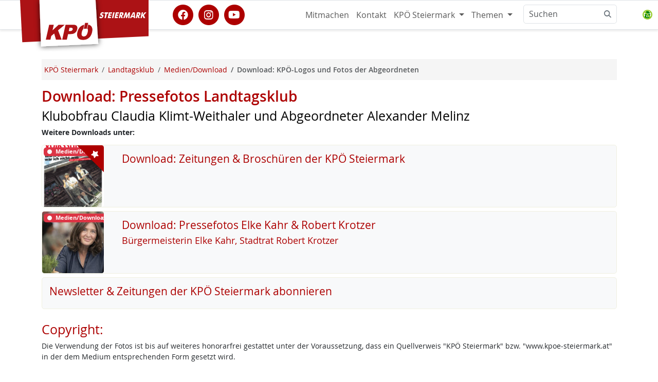

--- FILE ---
content_type: text/html; charset=utf-8
request_url: https://www.kpoe-steiermark.at/medien-download-ltk.phtml?kpoe_graz_aktionen&amp%2525252525252525252525252525252525252525252525252525253Blistpage=123
body_size: 7255
content:
<!DOCTYPE html>
<html lang="de" id="www-kpoe-steiermark-at">
<head>
  <!--
	phpwcms | free open source content management system
	created by Oliver Georgi (oliver at phpwcms dot de) and licensed under GNU/GPL.
	phpwcms is copyright 2002-2026 of Oliver Georgi. Extensions are copyright of
	their respective owners. Visit project page for details: http://www.phpwcms.org/
  -->
  <meta charset="utf-8">
  <meta name="viewport" content="width=device-width, initial-scale=1.0, maximum-scale=3.0, user-scalable=yes">
  <title>Download: Pressefotos Landtagsklub</title>
  <meta property="og:site_name" content="KPÖ Steiermark"/>
  <meta property="og:title" content="Download: Pressefotos Landtagsklub"/>
  <meta property="og:url" content="https://www.kpoe-steiermark.at/medien-download-ltk.phtml"/>
  <meta property="og:type" content="article"/>
  <meta property="og:image" content="https://www.kpoe-steiermark.at/image_resized.php?format=jpg&amp;w=1200&amp;h=630&amp;q=95&amp;imgfile=hosts/www.kpoe-steiermark.at/phpwcms_filestorage/e188c79b31f23cc4b41f3cec109ab2b6.jpg"/>
  <meta property="fb:app_id" content="693519717381510"/>
  <meta name="geo.region" content="AT-6" />
  <meta name="geo.position" content="47.0586;15.4331" />
  <meta name="geo.placename" content="Graz" />
  <meta name="ICBM" content="47.0586, 15.4331" />
  <link rel="alternate" type="application/rss+xml" title="KPÖ Steiermark Nachrichten" href="https://www.kpoe-steiermark.at/feeds.php" />
  <link rel="shortcut icon" href="/hosts/www.kpoe-steiermark.at/phpwcms_template/img/ico/favicon.ico" sizes="any" type="image/x-icon">
  <link rel="icon" href="/hosts/www.kpoe-steiermark.at/phpwcms_template/img/ico/SVG/KPOE_icon_weissrot.svg" type="image/svg+xml">
  <link rel="apple-touch-icon" sizes="152x152" href="/hosts/www.kpoe-steiermark.at/phpwcms_template/img/ico/152w/KPOE_icon_weissrot.png">
  <link rel="manifest" href="/hosts/www.kpoe-steiermark.at/phpwcms_template/img/ico/manifest.json">
  <link href="/hosts/www.kpoe-steiermark.at/phpwcms_template/inc_css/kpfancy.css" rel="alternate stylesheet" title="experimental" />
  <link rel="stylesheet" type="text/css" href="hosts/www.kpoe-steiermark.at/phpwcms_template/inc_css/webfonts/opensans/stylesheet.min.css"/>
  <link rel="stylesheet" type="text/css" href="hosts/www.kpoe-steiermark.at/phpwcms_template/lib/bootstrap5/css/bootstrap.min.css"/>
  <link rel="stylesheet" type="text/css" href="hosts/www.kpoe-steiermark.at/phpwcms_template/lib/materialsymbols/materialsymbols.outlined.css"/>
  <link rel="stylesheet" type="text/css" href="hosts/www.kpoe-steiermark.at/phpwcms_template/lib/font-awesome-6/css/fontawesome.min.css"/>
  <link rel="stylesheet" type="text/css" href="hosts/www.kpoe-steiermark.at/phpwcms_template/lib/font-awesome-6/css/brands.min.css"/>
  <link rel="stylesheet" type="text/css" href="hosts/www.kpoe-steiermark.at/phpwcms_template/lib/font-awesome-6/css/solid.min.css"/>
  <link rel="stylesheet" type="text/css" href="hosts/www.kpoe-steiermark.at/phpwcms_template/lib/font-awesome-6/css/v5-font-face.min.css"/>
  <link rel="stylesheet" type="text/css" href="hosts/www.kpoe-steiermark.at/phpwcms_template/inc_css/kp.bs5.css"/>
  <link rel="stylesheet" type="text/css" href="hosts/www.kpoe-steiermark.at/phpwcms_template/lib/slimbox/slimbox.css"/>
  <link rel="stylesheet" type="text/css" href="include/inc_module/mod_dsgvo/inc_css/privacy-controller.min.css"/>
  <link rel="stylesheet" type="text/css" href="include/inc_module/0_tomo_core/inc_lib/PFBC5/Resources/bootstrap/css/titatoggle.min.css"/>
  <link rel="stylesheet" type="text/css" href="hosts/www.kpoe-steiermark.at/phpwcms_template/inc_css/specific/google-cse.min.css"/>
  <link rel="stylesheet" type="text/css" href="hosts/www.kpoe-steiermark.at/phpwcms_template/inc_css/print_layout.min.css" media="print"/>
  <!--[if lt IE 9]><script src="hosts/www.kpoe-steiermark.at/phpwcms_template/lib/jquery/jquery-1.12.4.min.js"></script><![endif]-->
  <!--[if gte IE 9]><!--><script src="hosts/www.kpoe-steiermark.at/phpwcms_template/lib/jquery/jquery-3.7.0.min.js"></script><!--<![endif]-->
  <script src="hosts/www.kpoe-steiermark.at/phpwcms_template/lib/jquery/plugin/jquery.cookies.min.js"></script>
  <script src="hosts/www.kpoe-steiermark.at/phpwcms_template/lib/slimbox/slimbox.jquery.js"></script>
  <script src="include/inc_module/mod_dsgvo/inc_js/privacy-controller.min.js"></script>
  <script src="hosts/www.kpoe-steiermark.at/phpwcms_template/lib/bootstrap5/js/bootbox.min.js"></script>
  <link rel="canonical" href="https://www.kpoe-steiermark.at/medien-download-ltk.phtml">
  <meta name="description" content="Downloads des Landtagsklubs der KPÖ Steiermark">
  <meta name="keywords" content="Spitzenkandidat, Elke Kahr, KPÖ Logo, Graz, Foto Klimt-Weithaler">
  <!--[if lt IE 9]>
	<script src="https://www.kpoe-steiermark.at/hosts/www.kpoe-steiermark.at/phpwcms_template/lib/html5shiv/html5shiv.min.js"></script>
	<script src="https://www.kpoe-steiermark.at/hosts/www.kpoe-steiermark.at/phpwcms_template/lib/respond/respond.min.js"></script>
  <![endif]-->
</head>
<body id="BS5" class="cat_182">
<header>
   
 </header>
 <nav id="nav" class="navbar bg-white sticky-top navbar-expand-md border-bottom border-top border-body" data-bs-theme="kp-rot">
  <div class="container">
   <div class="navbar-header">
    <a class="navbar-brand" href="https://www.kpoe-steiermark.at/" target="_top"> <img id="logo" src="/hosts/www.kpoe-steiermark.at/phpwcms_template/img/logo/kpoe_flag_stmk.svg" title="Zur Homepage" alt="KPÖ Steiermark" width="250" height="100" /><span class="sr-only">KPÖ Steiermark</span>
    </a>
   </div>
   <button type="button" class="navbar-toggler" data-bs-toggle="offcanvas" data-bs-target="#top-navbar-collapse" aria-controls="top-navbar-collapse" aria-expanded="false"
    aria-label="Toggle navigation">
    <span class="navbar-toggler-icon"></span>
   </button>
   <div class="offcanvas offcanvas-end" id="top-navbar-collapse">
    <div class="offcanvas-header">
     <h5 class="offcanvas-title" id="offcanvasNavbarLabel">Navigiere zu</h5>
     <button type="button" class="btn-close" data-bs-dismiss="offcanvas" aria-label="Close"></button>
    </div>
    <div class="offcanvas-body  justify-content-end">
     <div class="socialmedia-links flex-grow-1 align-self-center"><a href="https://www.facebook.com/kpsteiermark" class="withtooltip" title="KPÖ Steiermark auf facebook" referrerpolicy="origin" rel="nofollow"><span class="fa-stack fa-lg"><i class="fa fa-circle fa-stack-2x"></i><i class="fa-brands fa-facebook fa-stack-1x fa-inverse"></i></span></a><a href="https://www.instagram.com/kpoe.steiermark/" class="withtooltip" title="KPÖ Steiermark auf instagram" referrerpolicy="origin" rel="nofollow"><span class="fa-stack fa-lg"><i class="fa fa-circle fa-stack-2x"></i><i class="fa-brands fa-instagram fa-stack-1x fa-inverse"></i></span></a><a href="https://www.youtube.com/c/KPÖSteiermark1918" class="withtooltip" title="KPÖ Steiermark auf youtube" referrerpolicy="origin" rel="nofollow"><span class="fa-stack fa-lg"><i class="fa fa-circle fa-stack-2x"></i><i class="fa-brands fa-youtube fa-stack-1x fa-inverse"></i></span></a></div>
     
<ul id="topmenu_136" class="nav navbar-nav navbar-right">
	<li id="li_topmenu_138" class="nav-item sub_no sub_first"><a href="https://www.kpoe-steiermark.at/#mitmachen" class="nav-link" title="Mitmachen">Mitmachen</a></li>
	<li id="li_topmenu_139" class="nav-item sub_no"><a href="/kontakt.phtml" class="nav-link" title="Kontakt">Kontakt</a></li>
	<li id="li_topmenu_146" class="nav-item sub_ul dropdown"><a href="//www.kpoe-steiermark.at/" target="_self" class="nav-link dropdown-toggle" title="KPÖ Steiermark" data-bs-toggle="dropdown">KPÖ Steiermark <b class="caret"></b></a>
	<ul id="topmenu_146" class="dropdown-menu dropddown">
		<li id="li_topmenu_0146" class="nav-item sub_no sub_ul_true sub_first homeicon"><a href="//www.kpoe-steiermark.at/" target="_self" class="nav-link" title="KPÖ Steiermark">KPÖ Steiermark</a></li>
		<li id="li_topmenu_132" class="nav-item sub_no"><a href="veranstaltungen-kpoe-steiermark.phtml" class="nav-link" title="Termine">Termine</a></li>
		<li id="li_topmenu_140" class="nav-item sub_no sub_ul_true circle"><a href="kpoe-steiermark-regional.phtml" class="nav-link" title="KPÖ - regional">KPÖ - regional</a></li>
		<li id="li_topmenu_30" class="nav-item sub_no sub_ul_true"><a href="kpoe-steiermark-download-broschueren-zeitungen-fotos.phtml" class="nav-link" title="Medien/Download">Medien/Download</a></li>
		<li id="li_topmenu_111" class="nav-item sub_no"><a href="webshop.phtml" class="nav-link" title="Webshop">Webshop</a></li>
		<li id="li_topmenu_222" class="nav-item sub_no"><a href="programm-und-programmatisches.phtml" class="nav-link" title="Programm und Ziele">Programm und Ziele</a></li>
		<li id="li_topmenu_151" class="nav-item sub_no circle"><a href="/landtagsklub-der-kpoe-steiermark.phtml" class="nav-link" title="KPÖ - Landtagsklub">KPÖ - Landtagsklub</a></li>
		<li id="li_topmenu_149" class="nav-item sub_no sub_last homeicon"><a href="//www.kpoe-graz.at/" target="_self" class="nav-link" title="KPÖ Graz">KPÖ Graz</a></li>
	</ul>
	</li>
	<li id="li_topmenu_308" class="nav-item sub_ul dropdown sub_last"><a href="//www.kpoe-steiermark.at/themen-kpoe-steiermark.phtml" target="_self" class="nav-link dropdown-toggle" title="Themen" data-bs-toggle="dropdown">Themen <b class="caret"></b></a>
	<ul id="topmenu_308" class="dropdown-menu dropddown">
		<li id="li_topmenu_0308" class="nav-item sub_no sub_ul_true sub_first circle"><a href="//www.kpoe-steiermark.at/themen-kpoe-steiermark.phtml" target="_self" class="nav-link" title="Themen">Themen</a></li>
		<li id="li_topmenu_160" class="nav-item sub_no sub_ul_true"><a href="frauen.phtml" class="nav-link" title="Frauenrechte jetzt!">Frauenrechte jetzt!</a></li>
		<li id="li_topmenu_135" class="nav-item sub_no sub_last circle"><a href="Rat-Hilfe.phtml" class="nav-link" title="Rat &amp; Hilfe">Rat &amp; Hilfe</a></li>
	</ul>
	</li>
</ul>

      <div id="spc-container-8228">
   <div class="googlesearch_consent_required" data-spc-service="Google Search">

     <form class="d-flex" role="search" action="/suchen.phtml" method="get">
      <div class="input-group">
       <input class="form-control" type="search" placeholder="Suchen" id="nav-search-input" aria-label="Suchen" name="searchwords">
       <button class="btn btn-outline-secondary bg-white border ms-n5" type="button">
        <i class="fa fa-search"></i>
       </button>
  
      
      <div class="spc-placeholder" data-spc-service="googlesearch" data-spc-name="Google Search" data-spc-provider="Google Inc." data-spc-contentid="8228" data-spc-consentrequired="true">
           
      </div> 
       <input type="hidden" id="nav-search-allowone" name="nav-search-allowone" value="0">
      </div>
     </form>
</div>
   </div>
    </div></div></div></nav>
 <!-- Begin page content -->
 
 <div id="pagecontent" class="container">
  <div class="pagecontent-padding">
   <div class="row g-0" id="main-columns">
    <!-- StartDruck -->
    <main id="content" class="col-12">
     <nav class="d-none d-sm-block" aria-label="breadcrumb"><ol class="breadcrumb" itemscope itemtype="https://schema.org/BreadcrumbList"><li class="breadcrumb-item" itemprop="itemListElement" itemscope itemtype="http://schema.org/ListItem"><a itemprop="item" href="/"><span itemprop="name">KPÖ Steiermark</span></a><meta itemprop="position" content="1" /></li><li class="breadcrumb-item" itemprop="itemListElement" itemscope itemtype="http://schema.org/ListItem"><a itemprop="item" href="landtagsklub-der-kpoe-steiermark.phtml"><span itemprop="name">Landtagsklub</span></a><meta itemprop="position" content="2" /></li><li class="breadcrumb-item" itemprop="itemListElement" itemscope itemtype="http://schema.org/ListItem"><a itemprop="item" href="medien-download-ltk.phtml"><span itemprop="name">Medien/Download</span></a><meta itemprop="position" content="3" /></li><li class="breadcrumb-item active fw-semibold" aria-current="page">Download: KPÖ-Logos und Fotos der Abgeordneten</li></ol></nav>
     
<article class="article article-default">
  <h1 class="article-title h2">Download: Pressefotos Landtagsklub</h1>
  <h2 class="article-subtitle h3">Klubobfrau Claudia Klimt-Weithaler und Abgeordneter Alexander Melinz</h2>   
  
   
    
      




<p><strong>Weitere Downloads unter:</strong></p>



<div class="teaser-bg-merino">
 

 <div class="col-12 teaser teaser-mini">
  <div class="row row-cols-1 row-cols-md-1 row-cols-lg-1 g-2">  
   
   <div class="col">
<article class="card p-0 card-clickable bg-light" title="Lesen: Download: Zeitungen &amp; Broschüren der KPÖ Steiermark">  

<div class="row  prio30">
<div class="col col-auto">
<div class="position-relative teaser-img-wrapper">
<figure class="m-0">
        <img src="hosts/www.kpoe-steiermark.at/content/images/9b46d7f2ba5ac5b1ade7b7976647f95a.png" class="card-img img-fluid" alt="" />
</figure>
<figcaption class="d-flex align-items-start flex-column p-0 overflow-hidden">
   <span class="card-featured" title="Empfohlener Artikel"><i class="fa-solid fa-star"></i></span>
         <div class="mb-auto d-flex justify-content-end">
          <div class="text-start ms-auto">
             
             <a href="kpoe-steiermark-download-broschueren-zeitungen-fotos.phtml?%[base64]123%2525252525252525252525252525252525252525252525252525252525252525252525252525252525252525252525252525252525252525252525252525252C1708621225" title="Mehr Artikel von Medien/Download ...">
             <span class="badge bg-danger m-1 "><i class="fas fa-circle me-2 small fw-bold"></i>Medien/Download</span>
             </a>
                          
          </div></div>
         
                  
</figcaption>       
</div>

</div><div class="col">

<div class="card-body">
<h4 class="card-title"><a class="card-mainlink" href="download-zeitungen-und-broschueren-der-kpoe-steiermark.phtml?%[base64]123%2525252525252525252525252525252525252525252525252525252525252525252525252525252525252525252525252525252525252525252525252525252C1708621225" title="Lesen: Download: Zeitungen &amp; Broschüren der KPÖ Steiermark">Download: Zeitungen &amp; Broschüren der KPÖ Steiermark</a></h4>


</div></div>
</div></article></div>
     

   
   <div class="col">
<article class="card p-0 card-clickable bg-light" title="Lesen: Download: Pressefotos Elke Kahr &amp; Robert Krotzer">  

<div class="row ">
<div class="col col-auto">
<div class="position-relative teaser-img-wrapper">
<figure class="m-0">
        <img src="hosts/www.kpoe-steiermark.at/content/images/c92a9a48c47f28f7029e31d35e2328f2.jpg" class="card-img img-fluid" alt="" />
</figure>
<figcaption class="d-flex align-items-start flex-column p-0 overflow-hidden">
   
         <div class="mb-auto d-flex justify-content-end">
          <div class="text-start ms-auto">
             
             <a href="kpoe-steiermark-download-broschueren-zeitungen-fotos.phtml?%[base64]123%2525252525252525252525252525252525252525252525252525252525252525252525252525252525252525252525252525252525252525252525252525252C1708621225" title="Mehr Artikel von Medien/Download ...">
             <span class="badge bg-danger m-1 "><i class="fas fa-circle me-2 small fw-bold"></i>Medien/Download</span>
             </a>
                          
          </div></div>
         
                  
</figcaption>       
</div>

</div><div class="col">

<div class="card-body">
<h4 class="card-title"><a class="card-mainlink" href="pressefotos-elke-kahr.phtml?%[base64]123%2525252525252525252525252525252525252525252525252525252525252525252525252525252525252525252525252525252525252525252525252525252C1708621225" title="Lesen: Download: Pressefotos Elke Kahr &amp; Robert Krotzer">Download: Pressefotos Elke Kahr &amp; Robert Krotzer</a></h4>
<h5>Bür­ger­meis­te­rin El­ke Kahr, Stadt­rat Robert Krot­zer</h5>

</div></div>
</div></article></div>
     

   
   <div class="col">
<article class="card p-0 card-clickable bg-light" title="Lesen: Newsletter &amp; Zeitungen der KPÖ Steiermark abonnieren">  

<div class="row ">

<div class="col-12">
<div class="card-body">
<h4 class="card-title"><a class="card-mainlink" href="newsletter-abonnieren.phtml?%[base64]123%2525252525252525252525252525252525252525252525252525252525252525252525252525252525252525252525252525252525252525252525252525252C1708621225" title="Lesen: Newsletter &amp; Zeitungen der KPÖ Steiermark abonnieren">Newsletter &amp; Zeitungen der KPÖ Steiermark abonnieren</a></h4>


</div></div>
</div></article></div>
     
  </div></div></div>


<h3 class="cp-title">Copyright:</h3>

<div class="cp-body"><p>Die Verwendung der Fotos ist bis auf weiteres honorarfrei gestattet unter der Voraussetzung, dass ein Quellverweis &quot;KPÖ Steiermark&quot; bzw. &quot;www.kpoe-steiermark.at&quot; in der dem Medium entsprechenden Form gesetzt wird.</p></div>

<h3>Mandatar:innen des KPÖ Landtagsklubs</h3>

<div class="row">
 <div class="col-xs-12">
 
  <div class="row row-cols-2 row-cols-sm-2 row-cols-md-4 row-cols-lg-6 g-4 gy-4">

<div class="col">
      <div class="card border-0 h-100 card-clickable" title="Herunterladen: 300525-claudia.jpg">
       <!-- Card img -->
       <div class="position-relative">
           
           <div class="border overflow-hidden"><div class="d-flex"><img class="img-fluid mt-auto mb-auto" src="hosts/www.kpoe-steiermark.at/content/images/5dc2c37bb2cff59191c344a1d2cf8cc1.jpg" alt="Dateivorschau: 300525-claudia.jpg" title="Herunterladen: 300525-claudia.jpg"/></div></div>
           
           
        <div class="card-img-overlay d-flex align-items-start flex-column p-2">
         <div class="w-100 mt-auto">
          <span href="#" class="badge bg-danger mt-4 mb-0"><i class="fas fa-circle me-2 small fw-bold"></i>jpg</span>
         </div>
        </div>
       </div>
       <div class="card-body px-0 pt-3 h-100 d-flex flex-column">
        <h4 class="card-title fs-6"><span class="text-reset">Klubobfrau Claudia Klimt-Weithaler</span></h4>
        <p class="card-text mt-auto mb-0">
   <a class="btn btn-light w-100 card-mainlink" href="dl/e188c79b31f23cc4b41f3cec109ab2b6/300525-claudia.jpg?target=1"  title="Herunterladen: 300525-claudia.jpg"><span class="material-symbols-outlined">&#xf090</span>Herunterladen
     <span class="sr-only">Achtung: Diese Datei enthält unter Umständen nicht barrierefreie Inhalte!</span>
   </a></p></div>
       <div class="card-footer bg-white text-muted px-0 fs-xs fs-6">
        <div class="d-flex justify-content-between " >
           <span>30.05.2025, 318.9K</span>
           <span>60</span>                 
        </div></div></div></div>
   

<div class="col">
      <div class="card border-0 h-100 card-clickable" title="Herunterladen: 300525-alex.jpg">
       <!-- Card img -->
       <div class="position-relative">
           
           <div class="border overflow-hidden"><div class="d-flex"><img class="img-fluid mt-auto mb-auto" src="hosts/www.kpoe-steiermark.at/content/images/4a99993238b693052eb370e6efed9b72.jpg" alt="Dateivorschau: 300525-alex.jpg" title="Herunterladen: 300525-alex.jpg"/></div></div>
           
           
        <div class="card-img-overlay d-flex align-items-start flex-column p-2">
         <div class="w-100 mt-auto">
          <span href="#" class="badge bg-danger mt-4 mb-0"><i class="fas fa-circle me-2 small fw-bold"></i>jpg</span>
         </div>
        </div>
       </div>
       <div class="card-body px-0 pt-3 h-100 d-flex flex-column">
        <h4 class="card-title fs-6"><span class="text-reset">LAbg. Alexander Melinz, Bakk. phil.</span></h4>
        <p class="card-text mt-auto mb-0">
   <a class="btn btn-light w-100 card-mainlink" href="dl/def8a847782c3d6bec8a586bb033e159/300525-alex.jpg?target=1"  title="Herunterladen: 300525-alex.jpg"><span class="material-symbols-outlined">&#xf090</span>Herunterladen
     <span class="sr-only">Achtung: Diese Datei enthält unter Umständen nicht barrierefreie Inhalte!</span>
   </a></p></div>
       <div class="card-footer bg-white text-muted px-0 fs-xs fs-6">
        <div class="d-flex justify-content-between " >
           <span>30.05.2025, 347K</span>
           <span>50</span>                 
        </div></div></div></div>
   

<div class="col">
      <div class="card border-0 h-100 card-clickable" title="Herunterladen: 230625-claudia.jpg">
       <!-- Card img -->
       <div class="position-relative">
           
           <div class="border overflow-hidden"><div class="d-flex"><img class="img-fluid mt-auto mb-auto" src="hosts/www.kpoe-steiermark.at/content/images/907afb07cd3dac73ba300ccfdec47101.jpg" alt="Dateivorschau: 230625-claudia.jpg" title="Herunterladen: 230625-claudia.jpg"/></div></div>
           
           
        <div class="card-img-overlay d-flex align-items-start flex-column p-2">
         <div class="w-100 mt-auto">
          <span href="#" class="badge bg-danger mt-4 mb-0"><i class="fas fa-circle me-2 small fw-bold"></i>jpg</span>
         </div>
        </div>
       </div>
       <div class="card-body px-0 pt-3 h-100 d-flex flex-column">
        <h4 class="card-title fs-6"><span class="text-reset">Klubobfrau Claudia Klimt-Weithaler</span></h4>
        <p class="card-text mt-auto mb-0">
   <a class="btn btn-light w-100 card-mainlink" href="dl/0773fb6e83df8c89eb984cb2ece1c57c/230625-claudia.jpg?target=1"  title="Herunterladen: 230625-claudia.jpg"><span class="material-symbols-outlined">&#xf090</span>Herunterladen
     <span class="sr-only">Achtung: Diese Datei enthält unter Umständen nicht barrierefreie Inhalte!</span>
   </a></p></div>
       <div class="card-footer bg-white text-muted px-0 fs-xs fs-6">
        <div class="d-flex justify-content-between " >
           <span>23.06.2025, 486K</span>
           <span>46</span>                 
        </div></div></div></div>
   

<div class="col">
      <div class="card border-0 h-100 card-clickable" title="Herunterladen: 230525-melinz.jpg">
       <!-- Card img -->
       <div class="position-relative">
           
           <div class="border overflow-hidden"><div class="d-flex"><img class="img-fluid mt-auto mb-auto" src="hosts/www.kpoe-steiermark.at/content/images/09aecaa6cea3c8c346f417287b61d56f.jpg" alt="Dateivorschau: 230525-melinz.jpg" title="Herunterladen: 230525-melinz.jpg"/></div></div>
           
           
        <div class="card-img-overlay d-flex align-items-start flex-column p-2">
         <div class="w-100 mt-auto">
          <span href="#" class="badge bg-danger mt-4 mb-0"><i class="fas fa-circle me-2 small fw-bold"></i>jpg</span>
         </div>
        </div>
       </div>
       <div class="card-body px-0 pt-3 h-100 d-flex flex-column">
        <h4 class="card-title fs-6"><span class="text-reset">LAbg. Alexander Melinz, Bakk. phil.</span></h4>
        <p class="card-text mt-auto mb-0">
   <a class="btn btn-light w-100 card-mainlink" href="dl/e517c8443ac560af50f86138dc488cde/230525-melinz.jpg?target=1"  title="Herunterladen: 230525-melinz.jpg"><span class="material-symbols-outlined">&#xf090</span>Herunterladen
     <span class="sr-only">Achtung: Diese Datei enthält unter Umständen nicht barrierefreie Inhalte!</span>
   </a></p></div>
       <div class="card-footer bg-white text-muted px-0 fs-xs fs-6">
        <div class="d-flex justify-content-between " >
           <span>23.05.2025, 507.7K</span>
           <span>53</span>                 
        </div></div></div></div>
   

<div class="col">
      <div class="card border-0 h-100 card-clickable" title="Herunterladen: 150725-alex-und-claudia.jpg">
       <!-- Card img -->
       <div class="position-relative">
           
           <div class="border overflow-hidden"><div class="d-flex"><img class="img-fluid mt-auto mb-auto" src="hosts/www.kpoe-steiermark.at/content/images/d358ec5870cf8bc8bb7322e33bf8f7be.jpg" alt="Dateivorschau: 150725-alex-und-claudia.jpg" title="Herunterladen: 150725-alex-und-claudia.jpg"/></div></div>
           
           
        <div class="card-img-overlay d-flex align-items-start flex-column p-2">
         <div class="w-100 mt-auto">
          <span href="#" class="badge bg-danger mt-4 mb-0"><i class="fas fa-circle me-2 small fw-bold"></i>jpg</span>
         </div>
        </div>
       </div>
       <div class="card-body px-0 pt-3 h-100 d-flex flex-column">
        <h4 class="card-title fs-6"><span class="text-reset">Klubobfrau Claudia Klimt-Weithaler und LAbg. Alexander Melinz, Bakk. phil.</span></h4>
        <p class="card-text mt-auto mb-0">
   <a class="btn btn-light w-100 card-mainlink" href="dl/3ddfa6c023632955981d52a2e4e8f7ce/150725-alex-und-claudia.jpg?target=1"  title="Herunterladen: 150725-alex-und-claudia.jpg"><span class="material-symbols-outlined">&#xf090</span>Herunterladen
     <span class="sr-only">Achtung: Diese Datei enthält unter Umständen nicht barrierefreie Inhalte!</span>
   </a></p></div>
       <div class="card-footer bg-white text-muted px-0 fs-xs fs-6">
        <div class="d-flex justify-content-between " >
           <span>15.07.2025, 4.5M</span>
           <span>73</span>                 
        </div></div></div></div>
   

<div class="col">
      <div class="card border-0 h-100 card-clickable" title="Herunterladen: 150725-claudia-und-alex.jpg">
       <!-- Card img -->
       <div class="position-relative">
           
           <div class="border overflow-hidden"><div class="d-flex"><img class="img-fluid mt-auto mb-auto" src="hosts/www.kpoe-steiermark.at/content/images/6ddc7058735428237da950664f4d0e32.jpg" alt="Dateivorschau: 150725-claudia-und-alex.jpg" title="Herunterladen: 150725-claudia-und-alex.jpg"/></div></div>
           
           
        <div class="card-img-overlay d-flex align-items-start flex-column p-2">
         <div class="w-100 mt-auto">
          <span href="#" class="badge bg-danger mt-4 mb-0"><i class="fas fa-circle me-2 small fw-bold"></i>jpg</span>
         </div>
        </div>
       </div>
       <div class="card-body px-0 pt-3 h-100 d-flex flex-column">
        <h4 class="card-title fs-6"><span class="text-reset">Klubobfrau Claudia Klimt-Weithaler und LAbg. Alexander Melinz, Bakk. phil.</span></h4>
        <p class="card-text mt-auto mb-0">
   <a class="btn btn-light w-100 card-mainlink" href="dl/cb40a3ec14ded512706f35ce128956d3/150725-claudia-und-alex.jpg?target=1"  title="Herunterladen: 150725-claudia-und-alex.jpg"><span class="material-symbols-outlined">&#xf090</span>Herunterladen
     <span class="sr-only">Achtung: Diese Datei enthält unter Umständen nicht barrierefreie Inhalte!</span>
   </a></p></div>
       <div class="card-footer bg-white text-muted px-0 fs-xs fs-6">
        <div class="d-flex justify-content-between " >
           <span>15.07.2025, 3.7M</span>
           <span>67</span>                 
        </div></div></div></div>
   

<div class="col">
      <div class="card border-0 h-100 card-clickable" title="Herunterladen: 290425-klimt-weithaler.jpeg">
       <!-- Card img -->
       <div class="position-relative">
           
           <div class="border overflow-hidden"><div class="d-flex"><img class="img-fluid mt-auto mb-auto" src="hosts/www.kpoe-steiermark.at/content/images/8d6f073ba08611539f9f8d7869f2e807.jpg" alt="Dateivorschau: 290425-klimt-weithaler.jpeg" title="Herunterladen: 290425-klimt-weithaler.jpeg"/></div></div>
           
           
        <div class="card-img-overlay d-flex align-items-start flex-column p-2">
         <div class="w-100 mt-auto">
          <span href="#" class="badge bg-danger mt-4 mb-0"><i class="fas fa-circle me-2 small fw-bold"></i>jpg</span>
         </div>
        </div>
       </div>
       <div class="card-body px-0 pt-3 h-100 d-flex flex-column">
        <h4 class="card-title fs-6"><span class="text-reset">Klubobfrau Claudia Klimt-Weithaler</span></h4>
        <p class="card-text mt-auto mb-0">
   <a class="btn btn-light w-100 card-mainlink" href="dl/44e714258a376b27ca7d89443e784327/290425-klimt-weithaler.jpeg?target=1"  title="Herunterladen: 290425-klimt-weithaler.jpeg"><span class="material-symbols-outlined">&#xf090</span>Herunterladen
     <span class="sr-only">Achtung: Diese Datei enthält unter Umständen nicht barrierefreie Inhalte!</span>
   </a></p></div>
       <div class="card-footer bg-white text-muted px-0 fs-xs fs-6">
        <div class="d-flex justify-content-between " >
           <span>29.04.2025, 610.4K</span>
           <span>47</span>                 
        </div></div></div></div>
   

<div class="col">
      <div class="card border-0 h-100 card-clickable" title="Herunterladen: 290425-melinz.jpeg">
       <!-- Card img -->
       <div class="position-relative">
           
           <div class="border overflow-hidden"><div class="d-flex"><img class="img-fluid mt-auto mb-auto" src="hosts/www.kpoe-steiermark.at/content/images/095cc1a344d16183935ce0cec2b59cc7.jpg" alt="Dateivorschau: 290425-melinz.jpeg" title="Herunterladen: 290425-melinz.jpeg"/></div></div>
           
           
        <div class="card-img-overlay d-flex align-items-start flex-column p-2">
         <div class="w-100 mt-auto">
          <span href="#" class="badge bg-danger mt-4 mb-0"><i class="fas fa-circle me-2 small fw-bold"></i>jpg</span>
         </div>
        </div>
       </div>
       <div class="card-body px-0 pt-3 h-100 d-flex flex-column">
        <h4 class="card-title fs-6"><span class="text-reset">LAbg. Alexander Melinz, Bakk. phil.</span></h4>
        <p class="card-text mt-auto mb-0">
   <a class="btn btn-light w-100 card-mainlink" href="dl/a777c9e590e4202a71b43b5536e91416/290425-melinz.jpeg?target=1"  title="Herunterladen: 290425-melinz.jpeg"><span class="material-symbols-outlined">&#xf090</span>Herunterladen
     <span class="sr-only">Achtung: Diese Datei enthält unter Umständen nicht barrierefreie Inhalte!</span>
   </a></p></div>
       <div class="card-footer bg-white text-muted px-0 fs-xs fs-6">
        <div class="d-flex justify-content-between " >
           <span>29.04.2025, 174.1K</span>
           <span>50</span>                 
        </div></div></div></div>
   

<div class="col">
      <div class="card border-0 h-100 card-clickable" title="Herunterladen: 120725-claudia.jpg">
       <!-- Card img -->
       <div class="position-relative">
           
           <div class="border overflow-hidden"><div class="d-flex"><img class="img-fluid mt-auto mb-auto" src="hosts/www.kpoe-steiermark.at/content/images/79590da1a35fad3c10d103faf45d453e.jpg" alt="Dateivorschau: 120725-claudia.jpg" title="Herunterladen: 120725-claudia.jpg"/></div></div>
           
           
        <div class="card-img-overlay d-flex align-items-start flex-column p-2">
         <div class="w-100 mt-auto">
          <span href="#" class="badge bg-danger mt-4 mb-0"><i class="fas fa-circle me-2 small fw-bold"></i>jpg</span>
         </div>
        </div>
       </div>
       <div class="card-body px-0 pt-3 h-100 d-flex flex-column">
        <h4 class="card-title fs-6"><span class="text-reset">Klubobfrau Claudia Klimt-Weithaler</span></h4>
        <p class="card-text mt-auto mb-0">
   <a class="btn btn-light w-100 card-mainlink" href="dl/03171eded83096192c04d79de4da9003/120725-claudia.jpg?target=1"  title="Herunterladen: 120725-claudia.jpg"><span class="material-symbols-outlined">&#xf090</span>Herunterladen
     <span class="sr-only">Achtung: Diese Datei enthält unter Umständen nicht barrierefreie Inhalte!</span>
   </a></p></div>
       <div class="card-footer bg-white text-muted px-0 fs-xs fs-6">
        <div class="d-flex justify-content-between " >
           <span>15.07.2025, 1.7M</span>
           <span>51</span>                 
        </div></div></div></div>
   

<div class="col">
      <div class="card border-0 h-100 card-clickable" title="Herunterladen: 120725-alex.jpg">
       <!-- Card img -->
       <div class="position-relative">
           
           <div class="border overflow-hidden"><div class="d-flex"><img class="img-fluid mt-auto mb-auto" src="hosts/www.kpoe-steiermark.at/content/images/1c1254a346614b8b1b5ef139660b2ded.jpg" alt="Dateivorschau: 120725-alex.jpg" title="Herunterladen: 120725-alex.jpg"/></div></div>
           
           
        <div class="card-img-overlay d-flex align-items-start flex-column p-2">
         <div class="w-100 mt-auto">
          <span href="#" class="badge bg-danger mt-4 mb-0"><i class="fas fa-circle me-2 small fw-bold"></i>jpg</span>
         </div>
        </div>
       </div>
       <div class="card-body px-0 pt-3 h-100 d-flex flex-column">
        <h4 class="card-title fs-6"><span class="text-reset">LAbg. Alexander Melinz, Bakk. phil.</span></h4>
        <p class="card-text mt-auto mb-0">
   <a class="btn btn-light w-100 card-mainlink" href="dl/bd41aca0d3f85530d9f26162b9dc1ffd/120725-alex.jpg?target=1"  title="Herunterladen: 120725-alex.jpg"><span class="material-symbols-outlined">&#xf090</span>Herunterladen
     <span class="sr-only">Achtung: Diese Datei enthält unter Umständen nicht barrierefreie Inhalte!</span>
   </a></p></div>
       <div class="card-footer bg-white text-muted px-0 fs-xs fs-6">
        <div class="d-flex justify-content-between " >
           <span>15.07.2025, 3.6M</span>
           <span>70</span>                 
        </div></div></div></div>
   

<div class="col">
      <div class="card border-0 h-100 card-clickable" title="Herunterladen: Logo_kpst_steiermark.jpg">
       <!-- Card img -->
       <div class="position-relative">
           
           <div class="border overflow-hidden"><div class="d-flex"><img class="img-fluid mt-auto mb-auto" src="hosts/www.kpoe-steiermark.at/content/images/55cd8da41e8d63a3547820688f42bc99.jpg" alt="Dateivorschau: Logo_kpst_steiermark.jpg" title="Herunterladen: Logo_kpst_steiermark.jpg"/></div></div>
           
           
        <div class="card-img-overlay d-flex align-items-start flex-column p-2">
         <div class="w-100 mt-auto">
          <span href="#" class="badge bg-danger mt-4 mb-0"><i class="fas fa-circle me-2 small fw-bold"></i>jpg</span>
         </div>
        </div>
       </div>
       <div class="card-body px-0 pt-3 h-100 d-flex flex-column">
        <h4 class="card-title fs-6"><span class="text-reset">Logo KPÖ Steiermark</span></h4>
        <p class="card-text mt-auto mb-0">
   <a class="btn btn-light w-100 card-mainlink" href="dl/6080a77f2fe1cfbed8df628e0ad04810/Logo_kpst_steiermark.jpg?target=1"  title="Herunterladen: Logo_kpst_steiermark.jpg"><span class="material-symbols-outlined">&#xf090</span>Herunterladen
     <span class="sr-only">Achtung: Diese Datei enthält unter Umständen nicht barrierefreie Inhalte!</span>
   </a></p></div>
       <div class="card-footer bg-white text-muted px-0 fs-xs fs-6">
        <div class="d-flex justify-content-between " >
           <span>15.07.2025, 82.7K</span>
           <span>49</span>                 
        </div></div></div></div>
   

<div class="col">
      <div class="card border-0 h-100 card-clickable" title="Herunterladen: Logo_KPOe_Landtagsklub.jpg">
       <!-- Card img -->
       <div class="position-relative">
           
           <div class="border overflow-hidden"><div class="d-flex"><img class="img-fluid mt-auto mb-auto" src="hosts/www.kpoe-steiermark.at/content/images/9f12bab4d56604f6fbef91cac1504d4c.jpg" alt="Dateivorschau: Logo_KPOe_Landtagsklub.jpg" title="Herunterladen: Logo_KPOe_Landtagsklub.jpg"/></div></div>
           
           
        <div class="card-img-overlay d-flex align-items-start flex-column p-2">
         <div class="w-100 mt-auto">
          <span href="#" class="badge bg-danger mt-4 mb-0"><i class="fas fa-circle me-2 small fw-bold"></i>jpg</span>
         </div>
        </div>
       </div>
       <div class="card-body px-0 pt-3 h-100 d-flex flex-column">
        <h4 class="card-title fs-6"><span class="text-reset">Logo KPÖ Landtagsklub</span></h4>
        <p class="card-text mt-auto mb-0">
   <a class="btn btn-light w-100 card-mainlink" href="dl/b2ba79803772643d3c02e3963a50e010/Logo_KPOe_Landtagsklub.jpg?target=1"  title="Herunterladen: Logo_KPOe_Landtagsklub.jpg"><span class="material-symbols-outlined">&#xf090</span>Herunterladen
     <span class="sr-only">Achtung: Diese Datei enthält unter Umständen nicht barrierefreie Inhalte!</span>
   </a></p></div>
       <div class="card-footer bg-white text-muted px-0 fs-xs fs-6">
        <div class="d-flex justify-content-between " >
           <span>15.07.2025, 42.5K</span>
           <span>57</span>                 
        </div></div></div></div>
   
  </div> </div></div>




<div style="clear:both"></div>


   
   
  <div class="clearfix"></div>
  <p class="small mt-4">Veröffentlicht: 30. Juli 2025</p>
  </article>
    
   
    </main>
    <!-- StopDruck -->
   </div></div></div>
 
 
 <footer class="footerneu" data-bs-theme="kp-rot">
  <div class="container"><div class="footer-nav mt-0">
<div><div class="socialmedia-links"><a href="https://www.facebook.com/kpsteiermark" class="withtooltip" title="KPÖ Steiermark auf facebook" referrerpolicy="origin" rel="nofollow"><span class="fa-stack fa-lg"><i class="fa fa-circle fa-stack-2x"></i><i class="fa-brands fa-facebook fa-stack-1x fa-inverse"></i></span></a><a href="https://www.instagram.com/kpoe.steiermark/" class="withtooltip" title="KPÖ Steiermark auf instagram" referrerpolicy="origin" rel="nofollow"><span class="fa-stack fa-lg"><i class="fa fa-circle fa-stack-2x"></i><i class="fa-brands fa-instagram fa-stack-1x fa-inverse"></i></span></a><a href="https://www.youtube.com/c/KPÖSteiermark1918" class="withtooltip" title="KPÖ Steiermark auf youtube" referrerpolicy="origin" rel="nofollow"><span class="fa-stack fa-lg"><i class="fa fa-circle fa-stack-2x"></i><i class="fa-brands fa-youtube fa-stack-1x fa-inverse"></i></span></a></div></div>
<div class="row row-cols-2 row-cols-lg-4 g-4 gy-4 gx-4 mt-4">
<div class="col-xs-12 col"><div class="footer-socialmedia-links"></div><div class="kplogo-embedded"><?xml version="1.0" encoding="UTF-8"?><svg id="Ebene_1" xmlns="http://www.w3.org/2000/svg" viewBox="0 0 238.11 120.33"><path id="sz_kpoe" d="M236.63,49.09c2.77-12.28,1.66-21.83-3.32-28.65-3.7-5.06-9.34-8.23-16.93-9.53l-4.49,19.93c.7.63,1.31,1.37,1.83,2.22,2,3.31,2.19,8.55.57,15.73-1.92,8.53-4.57,14.44-7.94,17.73-3.37,3.29-7.46,4.94-12.25,4.94s-7.98-1.68-9.93-5.04c-1.95-3.36-2.06-8.89-.33-16.58,1.75-7.76,4.37-13.33,7.85-16.69.09-.09.19-.15.29-.23l4.86-21.55c-7.13,1.53-13.45,4.59-18.94,9.26-8.15,6.94-13.63,16.64-16.44,29.1-2.01,8.92-2.02,16.34-.03,22.28,1.99,5.94,5.35,10.27,10.09,13.01,4.73,2.74,11.18,4.11,19.35,4.11s15.1-1.59,21.2-4.76c6.1-3.17,11.22-7.62,15.35-13.33,4.14-5.71,7.21-13.02,9.22-21.94M149.41,52.98c5.6-4.33,9.27-10.35,11.01-18.05,1.69-7.49.86-13.26-2.47-17.32-3.33-4.06-9.26-6.09-17.79-6.09h-39.15l-17.19,76.28h23.65l6.38-28.32h12.89c9.5,0,17.05-2.17,22.65-6.5M137.36,35.58c-.55,2.46-1.93,4.48-4.12,6.06-2.19,1.58-5.56,2.37-10.1,2.37h-5.77l3.83-17.01h6.71c4.4,0,7.22.83,8.44,2.5,1.22,1.67,1.56,3.69,1.02,6.08M80.88,87.8l-18.35-47.55,34.3-28.73h-31.36l-31.2,28.83,6.5-28.83h-23.58L0,87.8h23.58l4.19-18.61,15.06-12.75,9.02,31.35h29.04Z" fill="#20201e" stroke-width="0"/><polygon id="sz_oe" points="192.79 32.96 210.57 32.96 217.8 .88 200.02 .88 192.79 32.96" fill="#9c120f" stroke="#fff" stroke-width="1.75"/><g id="sz_steiermark"><path d="M72.4,106.86c.52.95,1.09,1.65,1.7,2.12.61.47,1.27.7,1.98.7.66,0,1.25-.2,1.77-.6.52-.4.84-.91.98-1.53.15-.68.09-1.21-.19-1.58-.28-.37-1.03-.75-2.24-1.15-1.65-.54-2.75-1.25-3.29-2.12-.54-.87-.64-2.07-.29-3.59.44-1.97,1.39-3.57,2.83-4.82,1.44-1.24,3.09-1.86,4.94-1.86,1,0,1.91.15,2.74.46.83.3,1.57.77,2.23,1.39l-2.46,4.04c-.44-.54-.92-.95-1.45-1.23-.53-.28-1.08-.41-1.66-.41s-1.11.16-1.56.48c-.44.32-.72.74-.84,1.24-.12.52-.05.93.21,1.24.26.31.82.6,1.69.89l.21.07c1.88.62,3.05,1.3,3.52,2.04.32.51.5,1.11.57,1.82.06.71,0,1.49-.2,2.36-.49,2.19-1.52,3.94-3.08,5.27-1.56,1.33-3.4,1.99-5.5,1.99-1.26,0-2.36-.24-3.29-.73s-1.75-1.25-2.47-2.29l3.17-4.18Z" fill="#9c120f" stroke-width="0"/><path d="M87.53,113.51l3.55-15.72h-4.06l1.1-4.87h13.07l-1.1,4.87h-4.06l-3.55,15.72h-4.94Z" fill="#9c120f" stroke-width="0"/><path d="M99.03,113.51l4.64-20.59h11.11l-1.02,4.51h-6.29l-.81,3.57h5.93l-1,4.42h-5.93l-.78,3.47h6.29l-1.04,4.61h-11.11Z" fill="#9c120f" stroke-width="0"/><path d="M113.61,113.51l4.64-20.59h4.99l-4.64,20.59h-4.99Z" fill="#9c120f" stroke-width="0"/><path d="M122.67,113.51l4.64-20.59h11.11l-1.02,4.51h-6.29l-.81,3.57h5.93l-1,4.42h-5.93l-.78,3.47h6.29l-1.04,4.61h-11.11Z" fill="#9c120f" stroke-width="0"/><path d="M137.12,113.51l4.64-20.59h5.17c2.02,0,3.41.11,4.16.32.75.21,1.36.56,1.82,1.06.53.56.86,1.28,1.02,2.15.15.87.11,1.83-.12,2.88-.36,1.59-1,2.89-1.91,3.89-.92,1-2.07,1.66-3.47,1.99l3.07,8.3h-5.59l-2.34-8.06-1.82,8.06h-4.63ZM144.21,102.65h.92c1.07,0,1.89-.21,2.47-.62s.98-1.06,1.17-1.94c.23-1.03.17-1.76-.19-2.2-.36-.44-1.08-.65-2.16-.65h-.99l-1.22,5.41Z" fill="#9c120f" stroke-width="0"/><path d="M174.26,113.51h-4.62l.94-8.9c.07-.63.16-1.33.27-2.1.11-.77.24-1.61.4-2.52-.31.87-.79,1.96-1.42,3.26-.14.27-.24.47-.3.6l-4.64,9.65h-3.29l-.29-9.65c0-.13,0-.33-.01-.6-.05-1.3-.03-2.39.05-3.25-.23.78-.46,1.55-.7,2.31-.24.76-.49,1.53-.75,2.29l-3.07,8.9h-4.6l7.44-20.59h4.89l.34,10.62c0,.07,0,.2.02.37.04.95.02,1.76-.07,2.43.12-.37.27-.77.46-1.22.19-.44.44-.98.74-1.61l5.15-10.59h4.91l-1.86,20.59Z" fill="#9c120f" stroke-width="0"/><path d="M174.87,113.51l10.9-20.59h6.19l1.62,20.59h-4.92l-.08-3.68h-7.02l-1.77,3.68h-4.92ZM183.53,105.82h4.92l-.31-6.79c-.01-.21-.01-.54,0-1,0-.46,0-1.05.02-1.77-.22.51-.44.99-.64,1.45-.21.46-.41.9-.61,1.32l-3.35,6.79Z" fill="#9c120f" stroke-width="0"/><path d="M195.4,113.51l4.64-20.59h5.17c2.02,0,3.41.11,4.16.32.75.21,1.36.56,1.82,1.06.53.56.86,1.28,1.02,2.15.15.87.11,1.83-.12,2.88-.36,1.59-1,2.89-1.91,3.89-.92,1-2.07,1.66-3.47,1.99l3.07,8.3h-5.59l-2.34-8.06-1.82,8.06h-4.63ZM202.48,102.65h.92c1.07,0,1.89-.21,2.47-.62s.98-1.06,1.17-1.94c.23-1.03.17-1.76-.19-2.2-.36-.44-1.08-.65-2.16-.65h-.99l-1.22,5.41Z" fill="#9c120f" stroke-width="0"/><path d="M211.74,113.51l4.64-20.59h4.89l-2.11,9.35,7.84-9.35h5.76l-8.97,10.04,4.9,10.55h-6.17l-3.82-9.24-2.08,9.24h-4.89Z" fill="#9c120f" stroke-width="0"/></g></svg></div>
<p class="mt-0">
<span class="sr-only">KPÖ-Steiermark</span>
Lagergasse 98a<br />
8020 Graz<br />
Tel: +43 316 712479<br />
Fax: +43 316 716291<br />
</p>
</div>

<div class="col">   <ul class="nav flex-column nav-pills">
    <li class="nav-item"><a href="/kontakt.phtml" title="Schreiben Sie uns!" target="_top">Kontakt</a></li>

     <li class="nav-item"><a href="datenschutzerklaerung.phtml" class="link-internal">Datenschutz</a></li> 	

    <li class="nav-item"><a href="/impressum.phtml" target="_top">Impressum</a></li>
    <li class="nav-item"><a href="suchen.phtml" class="link-internal">Suche</a></li>
   </ul></div>


<div class="col sitemap ">
<h5><a href="//www.kpoe-steiermark.at">Mehr auf kpoe-steiermark.at</a></h5>

<ul id="dtopmenu_129" class="dnav dnavbar-nav dnavbar-right">
	<li id="li_dtopmenu_132" class="nav-item sub_no sub_first"><a href="veranstaltungen-kpoe-steiermark.phtml" class="nav-link" title="Termine">Termine</a></li>
	<li id="li_dtopmenu_140" class="nav-item sub_ul"><a href="kpoe-steiermark-regional.phtml" class="nav-link" title="KPÖ - regional">KPÖ - regional</a>
	<ul id="dtopmenu_140" class="ddropddown">
		<li id="li_dtopmenu_284" class="nav-item sub_no sub_first"><a href="mandatarinnen.phtml" class="nav-link" title="Mandatarinnen">Mandatarinnen</a></li>
		<li id="li_dtopmenu_48" class="nav-item sub_no sub_ul_true sub_last"><a href="kpoe-steiermark-bezirke.phtml" class="nav-link" title="Bezirke Steiermark">Bezirke Steiermark</a></li>
	</ul>
	</li>
	<li id="li_dtopmenu_30" class="nav-item sub_ul"><a href="kpoe-steiermark-download-broschueren-zeitungen-fotos.phtml" class="nav-link" title="Medien/Download">Medien/Download</a>
	<ul id="dtopmenu_30" class="ddropddown">
		<li id="li_dtopmenu_211" class="nav-item sub_no sub_first"><a href="regionalzeitungen-archiv.phtml" class="nav-link" title="Regionalzeitungen Archiv">Regionalzeitungen Archiv</a></li>
		<li id="li_dtopmenu_73" class="nav-item sub_no"><a href="steirische-volksstimme.phtml" class="nav-link" title="Steir. Volksstimme">Steir. Volksstimme</a></li>
		<li id="li_dtopmenu_263" class="nav-item sub_no sub_last"><a href="bibliothek.phtml" class="nav-link" title="Bibliothek">Bibliothek</a></li>
	</ul>
	</li>
	<li id="li_dtopmenu_111" class="nav-item sub_no"><a href="webshop.phtml" class="nav-link" title="Webshop">Webshop</a></li>
	<li id="li_dtopmenu_222" class="nav-item sub_no sub_last"><a href="programm-und-programmatisches.phtml" class="nav-link" title="Programm und Ziele">Programm und Ziele</a></li>
</ul>

</div>
<div class="col sitemap">
<h5><a href="//www.kpoe-graz.at">Mehr auf kpoe-graz.at</a></h5>

<ul id="dtopmenu_3" class="dnav dnavbar-nav dnavbar-right">
	<li id="li_dtopmenu_8" class="nav-item sub_no sub_first"><a href="veranstaltungen-kpoe-graz.phtml" class="nav-link" title="Termine">Termine</a></li>
	<li id="li_dtopmenu_25" class="nav-item sub_no"><a href="kpoe_graz_aktionen.phtml" class="nav-link" title="Rat &amp; Hilfe">Rat &amp; Hilfe</a></li>
	<li id="li_dtopmenu_187" class="nav-item sub_no"><a href="/mieternotruf.phtml" class="nav-link" title="Mieternotruf">Mieternotruf</a></li>
	<li id="li_dtopmenu_21" class="nav-item sub_no"><a href="aus_dem_grazer_gemeinderat.phtml" class="nav-link" title="Aus dem Gemeinderat">Aus dem Gemeinderat</a></li>
	<li id="li_dtopmenu_80" class="nav-item sub_no"><a href="stadtbezirke.phtml" class="nav-link" title="Stadtbezirke">Stadtbezirke</a></li>
	<li id="li_dtopmenu_5" class="nav-item sub_no"><a href="mandatare_innen.phtml" class="nav-link" title="MandatarInnen">MandatarInnen</a></li>
	<li id="li_dtopmenu_9" class="nav-item sub_no"><a href="kontakt-kpoe-graz.phtml" class="nav-link" title="Kontakt/Adressen">Kontakt/Adressen</a></li>
	<li id="li_dtopmenu_24" class="nav-item sub_no"><a href="grazer_stadtblatt.phtml" class="nav-link" title="Grazer Stadtblatt">Grazer Stadtblatt</a></li>
	<li id="li_dtopmenu_7" class="nav-item sub_no sub_last"><a href="service_download.phtml" class="nav-link" title="Medien/Download">Medien/Download</a></li>
</ul>

</div>

</div>
</div></div>
 </footer><script>var phpwcms_templates_path='hosts/www.kpoe-steiermark.at/phpwcms_template/';
</script>
<script src="hosts/www.kpoe-steiermark.at/phpwcms_template/inc_js/template_main.bs5.min.js"></script>

</body>
</html>